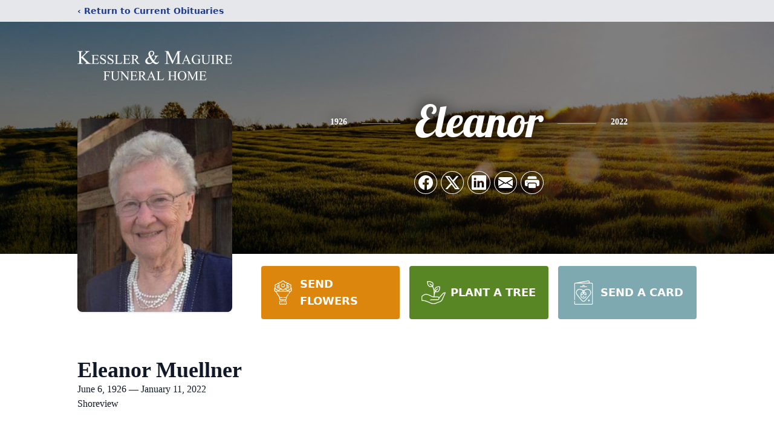

--- FILE ---
content_type: text/html; charset=utf-8
request_url: https://www.google.com/recaptcha/enterprise/anchor?ar=1&k=6LdOAeAhAAAAAA_1o_xozxICWE4cDXYTuM49t9yr&co=aHR0cHM6Ly93d3cua2Vzc2xlcm1hZ3VpcmUuY29tOjQ0Mw..&hl=en&type=image&v=PoyoqOPhxBO7pBk68S4YbpHZ&theme=light&size=invisible&badge=bottomright&anchor-ms=20000&execute-ms=30000&cb=ccadzkiilada
body_size: 48742
content:
<!DOCTYPE HTML><html dir="ltr" lang="en"><head><meta http-equiv="Content-Type" content="text/html; charset=UTF-8">
<meta http-equiv="X-UA-Compatible" content="IE=edge">
<title>reCAPTCHA</title>
<style type="text/css">
/* cyrillic-ext */
@font-face {
  font-family: 'Roboto';
  font-style: normal;
  font-weight: 400;
  font-stretch: 100%;
  src: url(//fonts.gstatic.com/s/roboto/v48/KFO7CnqEu92Fr1ME7kSn66aGLdTylUAMa3GUBHMdazTgWw.woff2) format('woff2');
  unicode-range: U+0460-052F, U+1C80-1C8A, U+20B4, U+2DE0-2DFF, U+A640-A69F, U+FE2E-FE2F;
}
/* cyrillic */
@font-face {
  font-family: 'Roboto';
  font-style: normal;
  font-weight: 400;
  font-stretch: 100%;
  src: url(//fonts.gstatic.com/s/roboto/v48/KFO7CnqEu92Fr1ME7kSn66aGLdTylUAMa3iUBHMdazTgWw.woff2) format('woff2');
  unicode-range: U+0301, U+0400-045F, U+0490-0491, U+04B0-04B1, U+2116;
}
/* greek-ext */
@font-face {
  font-family: 'Roboto';
  font-style: normal;
  font-weight: 400;
  font-stretch: 100%;
  src: url(//fonts.gstatic.com/s/roboto/v48/KFO7CnqEu92Fr1ME7kSn66aGLdTylUAMa3CUBHMdazTgWw.woff2) format('woff2');
  unicode-range: U+1F00-1FFF;
}
/* greek */
@font-face {
  font-family: 'Roboto';
  font-style: normal;
  font-weight: 400;
  font-stretch: 100%;
  src: url(//fonts.gstatic.com/s/roboto/v48/KFO7CnqEu92Fr1ME7kSn66aGLdTylUAMa3-UBHMdazTgWw.woff2) format('woff2');
  unicode-range: U+0370-0377, U+037A-037F, U+0384-038A, U+038C, U+038E-03A1, U+03A3-03FF;
}
/* math */
@font-face {
  font-family: 'Roboto';
  font-style: normal;
  font-weight: 400;
  font-stretch: 100%;
  src: url(//fonts.gstatic.com/s/roboto/v48/KFO7CnqEu92Fr1ME7kSn66aGLdTylUAMawCUBHMdazTgWw.woff2) format('woff2');
  unicode-range: U+0302-0303, U+0305, U+0307-0308, U+0310, U+0312, U+0315, U+031A, U+0326-0327, U+032C, U+032F-0330, U+0332-0333, U+0338, U+033A, U+0346, U+034D, U+0391-03A1, U+03A3-03A9, U+03B1-03C9, U+03D1, U+03D5-03D6, U+03F0-03F1, U+03F4-03F5, U+2016-2017, U+2034-2038, U+203C, U+2040, U+2043, U+2047, U+2050, U+2057, U+205F, U+2070-2071, U+2074-208E, U+2090-209C, U+20D0-20DC, U+20E1, U+20E5-20EF, U+2100-2112, U+2114-2115, U+2117-2121, U+2123-214F, U+2190, U+2192, U+2194-21AE, U+21B0-21E5, U+21F1-21F2, U+21F4-2211, U+2213-2214, U+2216-22FF, U+2308-230B, U+2310, U+2319, U+231C-2321, U+2336-237A, U+237C, U+2395, U+239B-23B7, U+23D0, U+23DC-23E1, U+2474-2475, U+25AF, U+25B3, U+25B7, U+25BD, U+25C1, U+25CA, U+25CC, U+25FB, U+266D-266F, U+27C0-27FF, U+2900-2AFF, U+2B0E-2B11, U+2B30-2B4C, U+2BFE, U+3030, U+FF5B, U+FF5D, U+1D400-1D7FF, U+1EE00-1EEFF;
}
/* symbols */
@font-face {
  font-family: 'Roboto';
  font-style: normal;
  font-weight: 400;
  font-stretch: 100%;
  src: url(//fonts.gstatic.com/s/roboto/v48/KFO7CnqEu92Fr1ME7kSn66aGLdTylUAMaxKUBHMdazTgWw.woff2) format('woff2');
  unicode-range: U+0001-000C, U+000E-001F, U+007F-009F, U+20DD-20E0, U+20E2-20E4, U+2150-218F, U+2190, U+2192, U+2194-2199, U+21AF, U+21E6-21F0, U+21F3, U+2218-2219, U+2299, U+22C4-22C6, U+2300-243F, U+2440-244A, U+2460-24FF, U+25A0-27BF, U+2800-28FF, U+2921-2922, U+2981, U+29BF, U+29EB, U+2B00-2BFF, U+4DC0-4DFF, U+FFF9-FFFB, U+10140-1018E, U+10190-1019C, U+101A0, U+101D0-101FD, U+102E0-102FB, U+10E60-10E7E, U+1D2C0-1D2D3, U+1D2E0-1D37F, U+1F000-1F0FF, U+1F100-1F1AD, U+1F1E6-1F1FF, U+1F30D-1F30F, U+1F315, U+1F31C, U+1F31E, U+1F320-1F32C, U+1F336, U+1F378, U+1F37D, U+1F382, U+1F393-1F39F, U+1F3A7-1F3A8, U+1F3AC-1F3AF, U+1F3C2, U+1F3C4-1F3C6, U+1F3CA-1F3CE, U+1F3D4-1F3E0, U+1F3ED, U+1F3F1-1F3F3, U+1F3F5-1F3F7, U+1F408, U+1F415, U+1F41F, U+1F426, U+1F43F, U+1F441-1F442, U+1F444, U+1F446-1F449, U+1F44C-1F44E, U+1F453, U+1F46A, U+1F47D, U+1F4A3, U+1F4B0, U+1F4B3, U+1F4B9, U+1F4BB, U+1F4BF, U+1F4C8-1F4CB, U+1F4D6, U+1F4DA, U+1F4DF, U+1F4E3-1F4E6, U+1F4EA-1F4ED, U+1F4F7, U+1F4F9-1F4FB, U+1F4FD-1F4FE, U+1F503, U+1F507-1F50B, U+1F50D, U+1F512-1F513, U+1F53E-1F54A, U+1F54F-1F5FA, U+1F610, U+1F650-1F67F, U+1F687, U+1F68D, U+1F691, U+1F694, U+1F698, U+1F6AD, U+1F6B2, U+1F6B9-1F6BA, U+1F6BC, U+1F6C6-1F6CF, U+1F6D3-1F6D7, U+1F6E0-1F6EA, U+1F6F0-1F6F3, U+1F6F7-1F6FC, U+1F700-1F7FF, U+1F800-1F80B, U+1F810-1F847, U+1F850-1F859, U+1F860-1F887, U+1F890-1F8AD, U+1F8B0-1F8BB, U+1F8C0-1F8C1, U+1F900-1F90B, U+1F93B, U+1F946, U+1F984, U+1F996, U+1F9E9, U+1FA00-1FA6F, U+1FA70-1FA7C, U+1FA80-1FA89, U+1FA8F-1FAC6, U+1FACE-1FADC, U+1FADF-1FAE9, U+1FAF0-1FAF8, U+1FB00-1FBFF;
}
/* vietnamese */
@font-face {
  font-family: 'Roboto';
  font-style: normal;
  font-weight: 400;
  font-stretch: 100%;
  src: url(//fonts.gstatic.com/s/roboto/v48/KFO7CnqEu92Fr1ME7kSn66aGLdTylUAMa3OUBHMdazTgWw.woff2) format('woff2');
  unicode-range: U+0102-0103, U+0110-0111, U+0128-0129, U+0168-0169, U+01A0-01A1, U+01AF-01B0, U+0300-0301, U+0303-0304, U+0308-0309, U+0323, U+0329, U+1EA0-1EF9, U+20AB;
}
/* latin-ext */
@font-face {
  font-family: 'Roboto';
  font-style: normal;
  font-weight: 400;
  font-stretch: 100%;
  src: url(//fonts.gstatic.com/s/roboto/v48/KFO7CnqEu92Fr1ME7kSn66aGLdTylUAMa3KUBHMdazTgWw.woff2) format('woff2');
  unicode-range: U+0100-02BA, U+02BD-02C5, U+02C7-02CC, U+02CE-02D7, U+02DD-02FF, U+0304, U+0308, U+0329, U+1D00-1DBF, U+1E00-1E9F, U+1EF2-1EFF, U+2020, U+20A0-20AB, U+20AD-20C0, U+2113, U+2C60-2C7F, U+A720-A7FF;
}
/* latin */
@font-face {
  font-family: 'Roboto';
  font-style: normal;
  font-weight: 400;
  font-stretch: 100%;
  src: url(//fonts.gstatic.com/s/roboto/v48/KFO7CnqEu92Fr1ME7kSn66aGLdTylUAMa3yUBHMdazQ.woff2) format('woff2');
  unicode-range: U+0000-00FF, U+0131, U+0152-0153, U+02BB-02BC, U+02C6, U+02DA, U+02DC, U+0304, U+0308, U+0329, U+2000-206F, U+20AC, U+2122, U+2191, U+2193, U+2212, U+2215, U+FEFF, U+FFFD;
}
/* cyrillic-ext */
@font-face {
  font-family: 'Roboto';
  font-style: normal;
  font-weight: 500;
  font-stretch: 100%;
  src: url(//fonts.gstatic.com/s/roboto/v48/KFO7CnqEu92Fr1ME7kSn66aGLdTylUAMa3GUBHMdazTgWw.woff2) format('woff2');
  unicode-range: U+0460-052F, U+1C80-1C8A, U+20B4, U+2DE0-2DFF, U+A640-A69F, U+FE2E-FE2F;
}
/* cyrillic */
@font-face {
  font-family: 'Roboto';
  font-style: normal;
  font-weight: 500;
  font-stretch: 100%;
  src: url(//fonts.gstatic.com/s/roboto/v48/KFO7CnqEu92Fr1ME7kSn66aGLdTylUAMa3iUBHMdazTgWw.woff2) format('woff2');
  unicode-range: U+0301, U+0400-045F, U+0490-0491, U+04B0-04B1, U+2116;
}
/* greek-ext */
@font-face {
  font-family: 'Roboto';
  font-style: normal;
  font-weight: 500;
  font-stretch: 100%;
  src: url(//fonts.gstatic.com/s/roboto/v48/KFO7CnqEu92Fr1ME7kSn66aGLdTylUAMa3CUBHMdazTgWw.woff2) format('woff2');
  unicode-range: U+1F00-1FFF;
}
/* greek */
@font-face {
  font-family: 'Roboto';
  font-style: normal;
  font-weight: 500;
  font-stretch: 100%;
  src: url(//fonts.gstatic.com/s/roboto/v48/KFO7CnqEu92Fr1ME7kSn66aGLdTylUAMa3-UBHMdazTgWw.woff2) format('woff2');
  unicode-range: U+0370-0377, U+037A-037F, U+0384-038A, U+038C, U+038E-03A1, U+03A3-03FF;
}
/* math */
@font-face {
  font-family: 'Roboto';
  font-style: normal;
  font-weight: 500;
  font-stretch: 100%;
  src: url(//fonts.gstatic.com/s/roboto/v48/KFO7CnqEu92Fr1ME7kSn66aGLdTylUAMawCUBHMdazTgWw.woff2) format('woff2');
  unicode-range: U+0302-0303, U+0305, U+0307-0308, U+0310, U+0312, U+0315, U+031A, U+0326-0327, U+032C, U+032F-0330, U+0332-0333, U+0338, U+033A, U+0346, U+034D, U+0391-03A1, U+03A3-03A9, U+03B1-03C9, U+03D1, U+03D5-03D6, U+03F0-03F1, U+03F4-03F5, U+2016-2017, U+2034-2038, U+203C, U+2040, U+2043, U+2047, U+2050, U+2057, U+205F, U+2070-2071, U+2074-208E, U+2090-209C, U+20D0-20DC, U+20E1, U+20E5-20EF, U+2100-2112, U+2114-2115, U+2117-2121, U+2123-214F, U+2190, U+2192, U+2194-21AE, U+21B0-21E5, U+21F1-21F2, U+21F4-2211, U+2213-2214, U+2216-22FF, U+2308-230B, U+2310, U+2319, U+231C-2321, U+2336-237A, U+237C, U+2395, U+239B-23B7, U+23D0, U+23DC-23E1, U+2474-2475, U+25AF, U+25B3, U+25B7, U+25BD, U+25C1, U+25CA, U+25CC, U+25FB, U+266D-266F, U+27C0-27FF, U+2900-2AFF, U+2B0E-2B11, U+2B30-2B4C, U+2BFE, U+3030, U+FF5B, U+FF5D, U+1D400-1D7FF, U+1EE00-1EEFF;
}
/* symbols */
@font-face {
  font-family: 'Roboto';
  font-style: normal;
  font-weight: 500;
  font-stretch: 100%;
  src: url(//fonts.gstatic.com/s/roboto/v48/KFO7CnqEu92Fr1ME7kSn66aGLdTylUAMaxKUBHMdazTgWw.woff2) format('woff2');
  unicode-range: U+0001-000C, U+000E-001F, U+007F-009F, U+20DD-20E0, U+20E2-20E4, U+2150-218F, U+2190, U+2192, U+2194-2199, U+21AF, U+21E6-21F0, U+21F3, U+2218-2219, U+2299, U+22C4-22C6, U+2300-243F, U+2440-244A, U+2460-24FF, U+25A0-27BF, U+2800-28FF, U+2921-2922, U+2981, U+29BF, U+29EB, U+2B00-2BFF, U+4DC0-4DFF, U+FFF9-FFFB, U+10140-1018E, U+10190-1019C, U+101A0, U+101D0-101FD, U+102E0-102FB, U+10E60-10E7E, U+1D2C0-1D2D3, U+1D2E0-1D37F, U+1F000-1F0FF, U+1F100-1F1AD, U+1F1E6-1F1FF, U+1F30D-1F30F, U+1F315, U+1F31C, U+1F31E, U+1F320-1F32C, U+1F336, U+1F378, U+1F37D, U+1F382, U+1F393-1F39F, U+1F3A7-1F3A8, U+1F3AC-1F3AF, U+1F3C2, U+1F3C4-1F3C6, U+1F3CA-1F3CE, U+1F3D4-1F3E0, U+1F3ED, U+1F3F1-1F3F3, U+1F3F5-1F3F7, U+1F408, U+1F415, U+1F41F, U+1F426, U+1F43F, U+1F441-1F442, U+1F444, U+1F446-1F449, U+1F44C-1F44E, U+1F453, U+1F46A, U+1F47D, U+1F4A3, U+1F4B0, U+1F4B3, U+1F4B9, U+1F4BB, U+1F4BF, U+1F4C8-1F4CB, U+1F4D6, U+1F4DA, U+1F4DF, U+1F4E3-1F4E6, U+1F4EA-1F4ED, U+1F4F7, U+1F4F9-1F4FB, U+1F4FD-1F4FE, U+1F503, U+1F507-1F50B, U+1F50D, U+1F512-1F513, U+1F53E-1F54A, U+1F54F-1F5FA, U+1F610, U+1F650-1F67F, U+1F687, U+1F68D, U+1F691, U+1F694, U+1F698, U+1F6AD, U+1F6B2, U+1F6B9-1F6BA, U+1F6BC, U+1F6C6-1F6CF, U+1F6D3-1F6D7, U+1F6E0-1F6EA, U+1F6F0-1F6F3, U+1F6F7-1F6FC, U+1F700-1F7FF, U+1F800-1F80B, U+1F810-1F847, U+1F850-1F859, U+1F860-1F887, U+1F890-1F8AD, U+1F8B0-1F8BB, U+1F8C0-1F8C1, U+1F900-1F90B, U+1F93B, U+1F946, U+1F984, U+1F996, U+1F9E9, U+1FA00-1FA6F, U+1FA70-1FA7C, U+1FA80-1FA89, U+1FA8F-1FAC6, U+1FACE-1FADC, U+1FADF-1FAE9, U+1FAF0-1FAF8, U+1FB00-1FBFF;
}
/* vietnamese */
@font-face {
  font-family: 'Roboto';
  font-style: normal;
  font-weight: 500;
  font-stretch: 100%;
  src: url(//fonts.gstatic.com/s/roboto/v48/KFO7CnqEu92Fr1ME7kSn66aGLdTylUAMa3OUBHMdazTgWw.woff2) format('woff2');
  unicode-range: U+0102-0103, U+0110-0111, U+0128-0129, U+0168-0169, U+01A0-01A1, U+01AF-01B0, U+0300-0301, U+0303-0304, U+0308-0309, U+0323, U+0329, U+1EA0-1EF9, U+20AB;
}
/* latin-ext */
@font-face {
  font-family: 'Roboto';
  font-style: normal;
  font-weight: 500;
  font-stretch: 100%;
  src: url(//fonts.gstatic.com/s/roboto/v48/KFO7CnqEu92Fr1ME7kSn66aGLdTylUAMa3KUBHMdazTgWw.woff2) format('woff2');
  unicode-range: U+0100-02BA, U+02BD-02C5, U+02C7-02CC, U+02CE-02D7, U+02DD-02FF, U+0304, U+0308, U+0329, U+1D00-1DBF, U+1E00-1E9F, U+1EF2-1EFF, U+2020, U+20A0-20AB, U+20AD-20C0, U+2113, U+2C60-2C7F, U+A720-A7FF;
}
/* latin */
@font-face {
  font-family: 'Roboto';
  font-style: normal;
  font-weight: 500;
  font-stretch: 100%;
  src: url(//fonts.gstatic.com/s/roboto/v48/KFO7CnqEu92Fr1ME7kSn66aGLdTylUAMa3yUBHMdazQ.woff2) format('woff2');
  unicode-range: U+0000-00FF, U+0131, U+0152-0153, U+02BB-02BC, U+02C6, U+02DA, U+02DC, U+0304, U+0308, U+0329, U+2000-206F, U+20AC, U+2122, U+2191, U+2193, U+2212, U+2215, U+FEFF, U+FFFD;
}
/* cyrillic-ext */
@font-face {
  font-family: 'Roboto';
  font-style: normal;
  font-weight: 900;
  font-stretch: 100%;
  src: url(//fonts.gstatic.com/s/roboto/v48/KFO7CnqEu92Fr1ME7kSn66aGLdTylUAMa3GUBHMdazTgWw.woff2) format('woff2');
  unicode-range: U+0460-052F, U+1C80-1C8A, U+20B4, U+2DE0-2DFF, U+A640-A69F, U+FE2E-FE2F;
}
/* cyrillic */
@font-face {
  font-family: 'Roboto';
  font-style: normal;
  font-weight: 900;
  font-stretch: 100%;
  src: url(//fonts.gstatic.com/s/roboto/v48/KFO7CnqEu92Fr1ME7kSn66aGLdTylUAMa3iUBHMdazTgWw.woff2) format('woff2');
  unicode-range: U+0301, U+0400-045F, U+0490-0491, U+04B0-04B1, U+2116;
}
/* greek-ext */
@font-face {
  font-family: 'Roboto';
  font-style: normal;
  font-weight: 900;
  font-stretch: 100%;
  src: url(//fonts.gstatic.com/s/roboto/v48/KFO7CnqEu92Fr1ME7kSn66aGLdTylUAMa3CUBHMdazTgWw.woff2) format('woff2');
  unicode-range: U+1F00-1FFF;
}
/* greek */
@font-face {
  font-family: 'Roboto';
  font-style: normal;
  font-weight: 900;
  font-stretch: 100%;
  src: url(//fonts.gstatic.com/s/roboto/v48/KFO7CnqEu92Fr1ME7kSn66aGLdTylUAMa3-UBHMdazTgWw.woff2) format('woff2');
  unicode-range: U+0370-0377, U+037A-037F, U+0384-038A, U+038C, U+038E-03A1, U+03A3-03FF;
}
/* math */
@font-face {
  font-family: 'Roboto';
  font-style: normal;
  font-weight: 900;
  font-stretch: 100%;
  src: url(//fonts.gstatic.com/s/roboto/v48/KFO7CnqEu92Fr1ME7kSn66aGLdTylUAMawCUBHMdazTgWw.woff2) format('woff2');
  unicode-range: U+0302-0303, U+0305, U+0307-0308, U+0310, U+0312, U+0315, U+031A, U+0326-0327, U+032C, U+032F-0330, U+0332-0333, U+0338, U+033A, U+0346, U+034D, U+0391-03A1, U+03A3-03A9, U+03B1-03C9, U+03D1, U+03D5-03D6, U+03F0-03F1, U+03F4-03F5, U+2016-2017, U+2034-2038, U+203C, U+2040, U+2043, U+2047, U+2050, U+2057, U+205F, U+2070-2071, U+2074-208E, U+2090-209C, U+20D0-20DC, U+20E1, U+20E5-20EF, U+2100-2112, U+2114-2115, U+2117-2121, U+2123-214F, U+2190, U+2192, U+2194-21AE, U+21B0-21E5, U+21F1-21F2, U+21F4-2211, U+2213-2214, U+2216-22FF, U+2308-230B, U+2310, U+2319, U+231C-2321, U+2336-237A, U+237C, U+2395, U+239B-23B7, U+23D0, U+23DC-23E1, U+2474-2475, U+25AF, U+25B3, U+25B7, U+25BD, U+25C1, U+25CA, U+25CC, U+25FB, U+266D-266F, U+27C0-27FF, U+2900-2AFF, U+2B0E-2B11, U+2B30-2B4C, U+2BFE, U+3030, U+FF5B, U+FF5D, U+1D400-1D7FF, U+1EE00-1EEFF;
}
/* symbols */
@font-face {
  font-family: 'Roboto';
  font-style: normal;
  font-weight: 900;
  font-stretch: 100%;
  src: url(//fonts.gstatic.com/s/roboto/v48/KFO7CnqEu92Fr1ME7kSn66aGLdTylUAMaxKUBHMdazTgWw.woff2) format('woff2');
  unicode-range: U+0001-000C, U+000E-001F, U+007F-009F, U+20DD-20E0, U+20E2-20E4, U+2150-218F, U+2190, U+2192, U+2194-2199, U+21AF, U+21E6-21F0, U+21F3, U+2218-2219, U+2299, U+22C4-22C6, U+2300-243F, U+2440-244A, U+2460-24FF, U+25A0-27BF, U+2800-28FF, U+2921-2922, U+2981, U+29BF, U+29EB, U+2B00-2BFF, U+4DC0-4DFF, U+FFF9-FFFB, U+10140-1018E, U+10190-1019C, U+101A0, U+101D0-101FD, U+102E0-102FB, U+10E60-10E7E, U+1D2C0-1D2D3, U+1D2E0-1D37F, U+1F000-1F0FF, U+1F100-1F1AD, U+1F1E6-1F1FF, U+1F30D-1F30F, U+1F315, U+1F31C, U+1F31E, U+1F320-1F32C, U+1F336, U+1F378, U+1F37D, U+1F382, U+1F393-1F39F, U+1F3A7-1F3A8, U+1F3AC-1F3AF, U+1F3C2, U+1F3C4-1F3C6, U+1F3CA-1F3CE, U+1F3D4-1F3E0, U+1F3ED, U+1F3F1-1F3F3, U+1F3F5-1F3F7, U+1F408, U+1F415, U+1F41F, U+1F426, U+1F43F, U+1F441-1F442, U+1F444, U+1F446-1F449, U+1F44C-1F44E, U+1F453, U+1F46A, U+1F47D, U+1F4A3, U+1F4B0, U+1F4B3, U+1F4B9, U+1F4BB, U+1F4BF, U+1F4C8-1F4CB, U+1F4D6, U+1F4DA, U+1F4DF, U+1F4E3-1F4E6, U+1F4EA-1F4ED, U+1F4F7, U+1F4F9-1F4FB, U+1F4FD-1F4FE, U+1F503, U+1F507-1F50B, U+1F50D, U+1F512-1F513, U+1F53E-1F54A, U+1F54F-1F5FA, U+1F610, U+1F650-1F67F, U+1F687, U+1F68D, U+1F691, U+1F694, U+1F698, U+1F6AD, U+1F6B2, U+1F6B9-1F6BA, U+1F6BC, U+1F6C6-1F6CF, U+1F6D3-1F6D7, U+1F6E0-1F6EA, U+1F6F0-1F6F3, U+1F6F7-1F6FC, U+1F700-1F7FF, U+1F800-1F80B, U+1F810-1F847, U+1F850-1F859, U+1F860-1F887, U+1F890-1F8AD, U+1F8B0-1F8BB, U+1F8C0-1F8C1, U+1F900-1F90B, U+1F93B, U+1F946, U+1F984, U+1F996, U+1F9E9, U+1FA00-1FA6F, U+1FA70-1FA7C, U+1FA80-1FA89, U+1FA8F-1FAC6, U+1FACE-1FADC, U+1FADF-1FAE9, U+1FAF0-1FAF8, U+1FB00-1FBFF;
}
/* vietnamese */
@font-face {
  font-family: 'Roboto';
  font-style: normal;
  font-weight: 900;
  font-stretch: 100%;
  src: url(//fonts.gstatic.com/s/roboto/v48/KFO7CnqEu92Fr1ME7kSn66aGLdTylUAMa3OUBHMdazTgWw.woff2) format('woff2');
  unicode-range: U+0102-0103, U+0110-0111, U+0128-0129, U+0168-0169, U+01A0-01A1, U+01AF-01B0, U+0300-0301, U+0303-0304, U+0308-0309, U+0323, U+0329, U+1EA0-1EF9, U+20AB;
}
/* latin-ext */
@font-face {
  font-family: 'Roboto';
  font-style: normal;
  font-weight: 900;
  font-stretch: 100%;
  src: url(//fonts.gstatic.com/s/roboto/v48/KFO7CnqEu92Fr1ME7kSn66aGLdTylUAMa3KUBHMdazTgWw.woff2) format('woff2');
  unicode-range: U+0100-02BA, U+02BD-02C5, U+02C7-02CC, U+02CE-02D7, U+02DD-02FF, U+0304, U+0308, U+0329, U+1D00-1DBF, U+1E00-1E9F, U+1EF2-1EFF, U+2020, U+20A0-20AB, U+20AD-20C0, U+2113, U+2C60-2C7F, U+A720-A7FF;
}
/* latin */
@font-face {
  font-family: 'Roboto';
  font-style: normal;
  font-weight: 900;
  font-stretch: 100%;
  src: url(//fonts.gstatic.com/s/roboto/v48/KFO7CnqEu92Fr1ME7kSn66aGLdTylUAMa3yUBHMdazQ.woff2) format('woff2');
  unicode-range: U+0000-00FF, U+0131, U+0152-0153, U+02BB-02BC, U+02C6, U+02DA, U+02DC, U+0304, U+0308, U+0329, U+2000-206F, U+20AC, U+2122, U+2191, U+2193, U+2212, U+2215, U+FEFF, U+FFFD;
}

</style>
<link rel="stylesheet" type="text/css" href="https://www.gstatic.com/recaptcha/releases/PoyoqOPhxBO7pBk68S4YbpHZ/styles__ltr.css">
<script nonce="4nzdiaYBTliML4mo7QzG1g" type="text/javascript">window['__recaptcha_api'] = 'https://www.google.com/recaptcha/enterprise/';</script>
<script type="text/javascript" src="https://www.gstatic.com/recaptcha/releases/PoyoqOPhxBO7pBk68S4YbpHZ/recaptcha__en.js" nonce="4nzdiaYBTliML4mo7QzG1g">
      
    </script></head>
<body><div id="rc-anchor-alert" class="rc-anchor-alert"></div>
<input type="hidden" id="recaptcha-token" value="[base64]">
<script type="text/javascript" nonce="4nzdiaYBTliML4mo7QzG1g">
      recaptcha.anchor.Main.init("[\x22ainput\x22,[\x22bgdata\x22,\x22\x22,\[base64]/[base64]/MjU1Ong/[base64]/[base64]/[base64]/[base64]/[base64]/[base64]/[base64]/[base64]/[base64]/[base64]/[base64]/[base64]/[base64]/[base64]/[base64]\\u003d\x22,\[base64]\x22,\[base64]/DlMK4LHAPw5rCjsOUw5klTg9deH/ClTJaw67CnMKPfVbClnVJLQrDtWLDusKdMTFyKVjDtEBsw7w8wrzCmsONwq/Dk2TDrcK4NMOnw7TCnTA/wr/CpXTDuVAFaEnDsSxFwrMWPMONw70gw65Gwqgtw7kow65GKcKJw7waw6XDqSUzLTjCi8KWf8OoPcOPw6gzJcO7Xj/Cv1UWwqfCjjvDjFZ9wqc7w7UVDCANEwzDph7DmsOYLcO6QxfDrsKyw5VjMihIw7PCscKfRSzDhAlgw7rDnMKywovCgsK+fcKTc2F5WQZnwoIcwrJDw6RpwobCimLDo1nDiAhtw4/DtHs4w4p7V0xTw53Cvi7DuMKXHS5dKWLDkWPCjcKAKlrCpMO/w4RGIAwfwrwvRcK2HMKKwrdIw6YlcMO0YcK/wpdAwr3CmXPCmsKuwqo6UMK/[base64]/Ct17CtMKaOXbCpErCthJIwqnDgWrCs8OjwovCnDhfRMKCfcK3w79UWsKsw7MgU8KPwo/CnjlhYCkXGEHDiwJ7woQ7XUIeViMkw50bwo/DtxFWJ8OeZCHDnz3CnFXDqcKSYcKOw45BVQUUwqQbZVMlRsODVXMlwpjDgTBtwoh9V8KHDz0wAcOFw5HDksOOwpnDusONZsOowroYTcK4w6vDpsOjwqnDn1kBfDDDsEkBwrXCjW3DpRo3wpYWMMO/wrHDtcOqw5fChcOtMWLDji4/[base64]/[base64]/[base64]/[base64]/[base64]/H8Oxw6nDiz/DrsOhwolpF8OcwoPDoAhSw5HCr8O0woFpMjlVKcOtVRbDjwl6w7x7w6XCij7DmQXCvcKtwpYqwr/CojfCgMOIw7/DhRDDu8KbMMO/w6k7AmvDsMO2FDY3wr18wpLCv8KMw6HDncOQRcK7wrlxXjjDvMOSfMKIRcOcXMObwq/CvSvCosKmw4XCiH9fHEwsw6xIZCnCgsKHHl9TN0dAw5Jhw7jCucOsDBjCu8OMPk/DiMO6w6HCp3XCpMKSasKtTcKawoJnwrEGw73Dng7CuljCi8KGw5V0dldbBcKSwrrDplTDu8K8IhjDm0McwrPCksOhwrgywpXCpsOpwqHDpS/Dul8SaknCljUtK8KJesOgw5E9e8K1ZcOPMFEjw57CjsOwTADCp8KqwpIZUW/[base64]/DvWVAw6s2w4TDhMKAwrnClhvCg37CiyjDsDTDtMOEwqfDl8OVwpRdEBc6G0RhdHbDgSjDqMOsw6HDm8KaT8Kxw5k2Mx3CtmksVQvDv1FvUMOGacK0GDzCiUnDiSHCsU/DrSTCjsOQWHhQw7/[base64]/DsBfDpMKrfQBWDSw6wrYtWgIWw4Mrwrp8IMKbOMOpwpQSLmLCiDjDs37CpMOnw7BTZjNlwo/[base64]/CqknDhWbDgDQDw5RfwqrCpEEzwrvDhMKMw6HDi05MER99G8OpZcOrS8KIZ8KWVwZjwqhtw4wbwrF6IX/Dow0CYsKvdsKVw492woHDjsKCXkrCt3cqw7wzwrjCkAhJwqU5w6gTEH/Dg3ghKEBJw43DlcOdN8K2MVfCqsKHwph7wpnDlcOHLcO6woN4w6EPI0c6wrN7FnnCiDPCuQXDiUTDpCfDhkVnw7jChhrDuMOHw7LCmSbCo8OZQQVww6Bcw68iwo/Cm8OYCiRXwrtqw59iesOPfsO3RsK0AnZJeMKPHw3DtsOsW8K7Uh9pwpDDn8O6wp/DvMK+B2YMw4caLRjDrGbDisOUC8KUw7TDmyrDv8OCw6p+w5oMwppKw75qw4PCiyxfw7oUZRxnwoPDtcKGw5XCpsKHwrjDscKbw4I7WWUEbcKWw7JTQBNtAhZwG3bDmMKkwqc1KsKTwpwRYcKHBEzCmyPDpcKjwoLDuVonw5zCvQx+OsK8w7/[base64]/Ct1LDucOLKwLDiSDCnMOoFH5/w7Z7w5HDu8OKw5tZAxnCtsOKAmtbTFwhBcOuwq9KwopsLT10w68BwprCosO3w7PDsMOwwol9U8K9w4Jyw5XDhsO7w7FLccO1WjTDs8OJwpV0LcKfw7DCj8OiWMKxw5tcw6d+w51pwrzDocKPw7ckw5LCkWDDkEg+w6HDpVvCkgVhVTfCvlTDo8Ovw77CpFvCgsKVw4/ChUPDvMOJecKIw7PCtMOsIjVbwpTDpMOpc0TChldxw7LDnTIaw7MGDSjCqQF0w5ZNNEPDlUrDoFfCsgcxN1wSOMK2w7h0OcKjSQLDpsONwpPDgcOfR8OyfMObw6fDgiHCncOvamRfw7rDgCXDhMKzOsORPMOuw43DtsKbP8OKw6fDmcOBMcOIw7nCncK7wqbCmMO/cQJfw6jDhCjCv8Kcw6FbL8KOw4lKYsOeEcOFWgLCkcO3BMOqSsOhwqNOTcKVw4XDkUFQwqk/UB8+OsOwfhDCjH4IXcOhZMOow6TDgRLChlzDkVoEw4DCvGNvwrzDrxApHTfDtcO4w58Iw7VSKD/Ci0xHwqjCsXw5BWPDhcKZw7/DmD9JWsKHw5kBwoHCmsKYw5DDvcOSJ8KLwqcWOcO/VMKGdsOLJnUuw7DDhcKkM8K5ZhlYF8ORFC7DkMOJw7gJYxTDp3zCujDCnsOBw5nDpAfCpXDCvsOLwqYAwqxfwqJgw6jCu8KiwqHCkxdzw4twQVjDrMKtwqVLVXkHfFY9SWDDocKzXTVDWC9mWcO0E8O8DcKFdzLCisONGw/CjMKpH8KAw5zDkBlzSx9FwrtjacOywrbDjBVZF8OgWArDm8OswoV1w683BMOGFTTDlyvClCwCw7Mgw7LDi8Kvw5HClVA0DHZ2VsOgCsOBHsK2w5TDiyhewrrCu8OwdSwMesOhcMOVwpbDpsOYaBnDrMKAw5wVw7YVaAHDh8KlZSTCgGJJw4HChsOwbMKnwpXChHwfw5/[base64]/Dn8KoJRIAwqnCqWnCsG4tw6s6BcKPw5siwr9MfsKhwpbDnCLDkhsFwqXDtMKLAA7Cl8O3w5cMOMKxPBPCklfDj8OYw7jChS7CiMKuAznDjTXCnTZRXsKGw78lw44iw6wbwr55wpAOfHtMIgJWMcKGw5/DksKVV0rCoWzCqcOQw5o2wpXCjMKpJzXDpHsVX8OJJMOgKBbDqwomP8OucU7CsknDoUkGwp19ZXjDqGlEw7guAAXDlXXDjcK+YxDDmHDCpHHDm8OpM00oMkE4wqZgwo8uw7VTUwtBw43CqsKuw5vDumQMwoISwrjDssOdw4Iiw7/[base64]/CssKoPQ09NcOOFsKNw4PCo1bDh8OlKMKXw5JXw5XCicKXw6bDvlLDlF/[base64]/DsQUXwoFqw4Z4B1Nbw6nDmsOiwo8OLHk8GD/CssOnLcKxXsKkw4tSNTpewqkew7fCiUYsw6/CssKOKsOJFMKHAcKbBnDCq2goc1XDrMOuwp1CHsKlw4DDisK8dG/[base64]/CpsKbEsObw7Jkwo3DssKALMOqw7rDjsKWTsKRK1zCnB3ChhJ6c8Kfw7vCp8OUw4hVwpgwCcKNw7BNJzXCniZkNMO3I8OHWQ88wr5wC8K3YcOgwqjCvcKTw4MpbhbCmsOKwo/CgD3DizXDucOKF8OmwqPDhDvDlGPDt3HDhnEhwrMcRMOiw4/Cq8O5w51nwrrDsMO+SgNzw6dQK8OgfkVWwoY8w6/Dp1pQQlPCoh/Cv8K8w6ZtVMO0wpQWw70Bw4fDhsOdAXFGwr3Cv20Ke8KPOMK4KMOswr3ChQQmaMKrwqvCl8O+A21Fw5zDqMO1wpltRcOww6LCtRAxaUPDhRjCscOGw5Jtw63DksKCwq/Dgj3DsAHCnSnDjMOLwotow6pEdsK+woBqQCsYSsKeCzR1fMKvwqRww5vCmlHDj2vDml7DncKLwrTDuTnDjMKmwr/[base64]/DhQ/CqcKaw4orHSfDtEAzNXnCtRgcw7/CnC1aw7PCk8KNaTbCmMOyw5nDpiQ9Kz47w6F1Kn/[base64]/Dm1HDmH1twpjDlcOqwqHDjSnDrcK8H1MmGsKyw4DDrARUwr3DlMOLwpXCosKUMmjChGVFMi5AXyTDu1/DiEfDlUI4woUdw4TCu8OmTEt9wpTDjcOdw7RlRnnDqcOkSMOCZcKqBMKywp9iKx07w5NowrPDh0PCosKnXcKiw53DmcKkw7rDuBdDSkFMw4pbOMKMw6UpBgLDtQPCjMOGw7vDusK1w7vCgMK+K1HDssK9w63CnhjDosKfIH7DoMOuwo3Dhg/CpQgyw4oEwpfDgMKVWXp1c2HDlMONw6bCkcKuF8KnZMOfOsKnc8ObFsOFcgHClhcIFcO2w5vDicKowpzDhnkPHcOOwr/[base64]/DosKYa1fDiHHDhg7DhMKbQcOUVhwbJmEPw5TCgRUYwr3DqcO8csKyw6bDlEY/w71bL8Okw7QqAW9XCSnDvSbCq2hFecOJw5RRdsOywrwOWQPCkG9Ww5XDpcKPeMKYVMKTM8KzwpnCm8KTw6ZPwoUTWsOwbn/[base64]/[base64]/DiMKIOsOowqEuCH3DuMKVI8KDw4XCt8ODXMKEHhEnZ8O/ADkkworCp8K+M8Oow6sfP8K/MHYnRnx1wrtcQcKhw7jCtkLCnijConw5wrjDv8OPw4LCvMOoYMKqXiEOwpEWw65KVMKlw5trJgJ2w5kHfF0zKsOKw53CncOEW8OywqfDhyTDnx7Cvg7CrhEeUcKiw7U4wp1Vw5Qfwqlmwo3DpCXDkHYgOyVtYTHDvMOvUMOIIH/Cm8Kvw6hACCsZNMOawrscP3oewpoAAMO0wps3GlDCsG3Cv8OCwpkIY8OYAsOhwqXDt8Kgw7gGSsKJUcOhScKgw5UiRMO8Qg97LsKWMkrDh8ODw6tdIMOcPyfDv8KUwobDo8ORwqhme2x/CRg3wprCs2IZw78fYE/DsyTDgsOVC8OQw43DlFpFYk/DnnPDkBrDisOJEcOsw73DpT7CsSjDvsOPMH87b8OTB8K3dyU2CwNZwqfCoGlrworCt8KPwq80w73CoMKtw54QEnMyBMOJw6/[base64]/[base64]/CrMKmKsK/DMKyaMOZb8OSQMK7RzErGcOcwqxcw5nDnsKQwqRXfRvCisO4wpjCrBNXSyAUwqfDhX8Uw7/Dr0nDo8KvwqdBJgbCu8KdNADDucKHUWTCpTLCsU1GSMKtw7fDmMKlw5VTKcK9AcKzwpM3w5zCrGAfScOiUMO/ajgyw7XDhV9mwq4JI8KwUsOuGWXDqGIvE8KawoHChGnCo8OPa8KPR0kcK0cewrd2EQLDl0U0w6HDiXnChnpXFHDDnSTDncKDw6gWw5XCrsKaKsOITyJgAsOIwoASHX/DucKLJcKkwrPCkixLEcOEwq80ScKZwqYoXmUuwpUuwqXCs3hZY8K3w7TDtMO3dcKmwrExw5tIwotawqNeMQ5VwpHChMOVCHTCpThZT8ORKcKsOMK6wrAnMjDDu8OXw7rCjMKow4rCgRjCiyvDgV/DgG7CuhDCm8KOwoPDq37DhWp1NsOIwq7CgUXChX/Dl34gw5ZMwrfDh8KUw6/Dp2UcdcOhwq3DmcO8Q8OGwozDkcKnw5HDnQxLw45Xwogxw7d6woPCjjByw7h0ARrDtMOsDy/DqVrDoMOtMMOnw6d4woUzF8Okwp/DmsOhFXrCsD8QEn/DnwN5wr8/wp7DmkMJO1PCq2wCBsKQbWNgw5lWNRF+wqPDlMKnBVRCwrxfwp0Iw4oOIcKtf8OEw57DhsKhwo7CtMOhw5Flwo/CiC9lwovDlAfCksKnJC3CikTDrsOtBMOqYQ0ow4tOw6BOJmHCoyJowqAwwrxrIl9SdMOLL8OjZsK5E8OWw4xlwo/Ck8OOXHTCkX5ywq41VMKSwpXDgAN9EX7DlCHDqnp+w6rCpx4Xf8O0FWXDnzDDtGdPOjzCusOAw65lUcKTCcKkwo5fwpFKwogiKjlqw6HDpsKmwqrCs0p7wofDu2UOMAFWIsObwq/CrEnDshc6woPCtwMBZQcGLcOWSnnCoMKcw4LDlsKFYwLDjiZIS8KOwoEjBETCk8KOw511AAttUsOtw4fCgwrCr8Kpw6QTRSrCsHx+w5VFwrRsDMOGKjHDigHDvsO/w6dkwpx9P0jDlMKXZnTDmsOXw7rCj8O/[base64]/Cqkw6H8OEwrk2NmoaHMKAwpTCsxgiwpPDtMKNw5fDjsOrOgNUScOCwrrCoMO1WiPCq8OKwrbCgzTDocOCwq/CmMK+wrFIbGnCl8KwZMOVWBTCnsKBwr/CqD8/wpnDjEoSwo7CsTIrwoXCpcKbwpV2w6ICw7/[base64]/DtcO/G1PDsWwowojDrMOGYzB8fcOeHU7DscKZwpVAw4DDusOmwr0UwpLDgXdDw49uwow/wrI3SR3ClkHCk2zCj07Cu8KDdgjCnHlVMMOfWmfChsO3w4oTIildf3t/BMOXw7LCkcKjNmrDjxwRCFUmZC3CqxkNACMBWhcgQsKMLGHCpsO1FsKLwp7Dv8KELU4OShTCjsOrP8KGw6nDtV/DllPDu8KVwqjCvjpKLMOHwqbCqg/[base64]/CjCorw4XDk3cIwqDDixVEwpTCjFtJw63Ch2Evw7cTw78uw70Rw7VVw5Y4B8KWwpnDjXLCpcOdE8KLS8KYwo/CkzlAVCIXb8OAwpfCiMKNX8KAw71Pw4MsdC5swrzCsWYow5HDig5vw7XCu2UIw70Ow6XClQ0/wplaw5nCl8KCLVfDqCh5X8OVdcKjwrvDqMOEUi8hGMKiwr3CiHjClsKSw63DqcO2YsKXFSk4dgQBwoTChnpmw43Dv8KNwoF4wocpwr3CsA3CncOQRMKFw7VqMRkmC8K2wocZw4jCtsOTwpd1EMKVE8O5YkbDosKUw77Dtj/CosK1UMOJZsOSLWdQXDIgwpBMw7VOw6vDnTzCtQVsKMKobyrDh2IPR8OCw7nChUhAwoLCpSA+ambCnU/[base64]/e8O/w7LDqlRrwoJww54Hw6QPwpLChMKIMhPDt8Kewqg4wofDiWskw6FdMEkJUW7CjHXCsHgFw6BtesOPAk8Aw7/[base64]/XH1ww7YURntGasOEecO1w5LCrMKRw5QtbsKTacKQTiVNCMKjw5XDkX3DtEfCrFXDv2hWNMKhVMOww5x3w70nwpNrHgHCu8O6ci/DocK6csOkw6FCw6JvLcOVw5HDq8Otwo3DiBTDjMKMw43CmsKtc2LClEsRbMORwrXDi8K/w49lM1sbJTjCnx9MwrXCjmoBw5vClcO/w5zCscKbwp7Dn2HCrcOwwrrDujLClwXCscOQFgQIw7xGQ03Du8OFw5jDqQTDgh/[base64]/UCZowqvCq3xeRFNBMcKQw6fDvi53wrVTw6A/RVnDiFfCg8OHMMKiwpHDuMOYwp/DucO8NxHCr8KwTSvDn8O8wqpMw5fDm8K8woQiR8OtwppuwrApwoDCjnAbw6xkbsOrwplbAsOgwqPCt8O+woFqwr/DvMOuA8KRwp5bw77CoikceMOCw4U2w7rCi2DCjGHCtiQTwrFXaH3Ck3jDhSAewprDrsOjaghSwqpBNGnCicOqw6LCsxjDvB/DgBTCtcONwosUw71Ww5vCj2rCu8KmZcKYw5M6e24Kw487wqUUd3hNf8Kow4JSw6bDhnU8wrjCj37CgkjDvX84wrvCuMKLwqrCszctw5d7w6I1ScObwrvDicKBwqrCr8K/L2EewpPDocKGY2/[base64]/wo3ClsO6bsKQwq0oBlYkesKkKcOVwq8NwppLJMK9wrUEa3cCw5FvfcKbwrkrw4DDlkF4QhrDu8Ovwo3CgMO9Gm/[base64]/CncKxZWQ9wofCs8KMDlLDqsKiwp8dVGHDsCXDo8KkwrzCk0wDwovCkkHCosO/w4MiwqY1w4nDlysgEMKfw5zDskh+HcO/OsOyezrDhsO0QDnCgsKYw4sbwoQJMTXCssOlwrEPf8Ogw7EfdsKQbsO+OcK1OHdNwowAwptJwobDkmHCrEzCt8OvwpXDssK5KMKHwrfCmBDDl8OdRMO0XFMXCg4ZJsK9wq/CmUYpw4/Cg0vCjBjCgBlbwrfDrMK6w4tIPHkBw7HCiFPDuMOXPVwcw4BoQ8Kzw58YwqJlw5jDvkPDoFVawp8TwrcVwo/Do8KQwq3Dl8Ksw4ELFcKow4DCtS7DnsOPfVHCnVrCs8KnOSDCkMOjQl7CgcO9wr8cJgYgwo3Dhm4VU8ONccO6wqXCvyHCucKnV8K9wpnDsFRbQyzDhCfCucKkw6pXwr7Dl8K3wrrDtTfChcKaw7TDpkl0w7zCn1bDvsK3LFROPRLDucOqVB/DqcK1wpkmw6zCqmQRwolXw6TCkVLCtMOww5TDscOTMMOGWMOdLsOhUsKdw69/FcOpwoDDlzJ8f8OsbMKFQMOwasOoPVnCl8KewpkOXQTCrXzDm8Opw6PCtz8BwolVwp/DmDLDnGBGwpbDisK8w5bDkGlWw7QYFMKUdcOjwqheTsKwHl5Rw6/CmlvDn8KDwog/c8KLBSUcwq4IwrlJLzvDpgsww44jw5ZnwonCoUvCilpqw7XDjC0KCUzCiVlSwozCp07DgkPDrcKtAkYhw4zCjyrDkw3Dh8KIw5XClMK+w5Zywp5SNxfDgUF9w5rCjMKtLsKOwo/ClMKBwrxTMsKdBMK3wrNhw4UrdiQpTCfDi8OFw5bDnxzCj2PCqEHDnmoRQV8UYRLCisK9L2QBw6jCvMKIwrR/O8OFwod7bQLCgGktw7/CnsOiw6LDgGwBRTPCl3VxwpEWaMOZwpfDkHbDiMKNw68twoI+w5lzw5wgwr3DkcO9w5vChMKfJsKowpkSw4/DpwFdaMOfJcOSw7fDjMKPwq/DpMKnXsKDw67CgSFjwr1BwqkOYU7DlQHDqjlxJTgiw78CMcOhasOxw7xQKsOSAcORWRoLw7rChMKtw6LDpBTDiBDDki1/w61bwrhKw6TCrQFlwpHCujc3Q8K9wpJkw4XCp8Kjwp8pwqoPfsKJYGTCmUxTG8KVHDoLwpjDsMOlQcKPKFIPwqpDSMKwd8KTw6ZswqbCsMOLUyktw6I5wrvDvgHCmMOnK8OCGj3DncO8wodSw4Akw4TDvl/DqhBew5kfDwDDnyYPGsOdwr/DvlcGw7DCncOFBGx2w7LCrcOSw67DlsOhXD54wpEHwobCiCAVURbDgTPCnsOTwozCugQIAcK5HcKUwqPDhnTCs1TCnsKCO0onw4N9UU/DmsOISMONw5/[base64]/EMKnw4xLw55Cw73DisKew5VRwrDCmMODw6/Dk1Z4VQPCjMKVwrfCtG9jw5Z8wqbClkF8w6/ChE3DnMKVw4VRw7fDnMOAwpMNXsOELcOdwqzDkMK0wo1JX3kuw4ZiwrjCsyzCr2ZWHToVLXzCmcKhbsKWwo1XDsOPcMK6QzVLYcKkdBscwoRxw5UFQ8K1fsOWwp3CiFbClgwCHcKYwrPDux4CWcK9AsOwKE80w6nDgMOtFULCpsKxw645eSvDq8Ovw6J1YsO/ZyHDqwNuwqpYw4DDlcOiYMKswrfCoMKNw6LCtFR4wpPCm8OpLh7Dv8Ohw6FtAcKtHhQ0AsKaA8OVw7jDuTc3Z8OUM8OUw5vCt0bCosOOf8KQKj3CjsO5EMKDw6oMfzkba8KFD8OZw73DpMKnwphFTcKGWMOpw6dNw5zDp8KdO0zDlE9mwohzVnl/w7nDnX7CrsOOQkdpwpcbF1bDi8OAwqTCrsOdwpHCtMKMwoXDsi4NwpzCjSnCvMKswropQBfCgMOhwpbCpMK5wp5mwovDpzx3UEDDqBnCoBQORH7CpgoJwozCuSI7B8ODL3hRXsKvwpfDisO6w4HDjFoSWsK9EsKtC8Oaw5g3HsKeAsKywoTDvmzCksO/wqR1wpjCrT89CFfCisOQwoxMGGd/w5Vxw6w9Q8KXw5nCmUU0w6YEEgHDqMOkw5xew5vDgMK3ZsK7AQ58LTlcXsOTw4XCo8KxRgBOw4ozw7TDpMOOw78jw7DDtgkGw63DrTrCnlPDqcO/wrwKwofCv8O5wp0+w5XDucOBw77DtsO0bcOJdEbCtxdxwofCosKewpY9w6TDhsOhw6csHSHDp8O5w5IIwopxwovCqRZpw4wywqvDumBbwplcFn/[base64]/Dq0nDh8OMw6fDt2DDlFTCkcKHDcKFw6ZiQEp6w5c3NxxHw5LCucKYwofDlcKawofCnsOZwp98PcOxw53CrsKmw6lgcwXDoFQOGEMbw4kcw7pnwp7Drk7CpFlGNQbDncKaSV/CrnTDrcK7EBzCk8Kfw6vCosO6BUdqKUFyJcKNw7AnLCbCq1h7w4jDnU1+w7MKwqnDhsO2C8O+w4HDg8KBWnbCmMONV8KIwqY/wrPChsKSCVbCmFBYwoLCllI9UcO9eEhjw47CjMOTw5PDiMO2WHTCox88LMK6F8OrW8KFw7xcJG7DpsOCwqTCvMODwrXDjcOSw60nAsO/wr3DpcO8awDCnsKKZMOKwrJ6wprDo8KLwqRkbsO2Q8K/wo8jwrXCocKEY3nDusK7wqbDr28nwqsSRMKowpxNRjHDosKYBAJlw5DCgERCw6rDuRLCtSHDjzrCniBzwrvDtcKjw4zClsOMwqVzW8KxWsOvacKxNE/CiMKbKyEjwqTDtXtvwoZEJCogDxZUw6fCicOFw6fDocK1wq0Jw4QbeyQ6woVkbU3ClMObwo/DusKQw6bCrhTDsUYzw4TCksOQC8OqYxLDo3rCmVDCg8KXfBwTZFbCnB/[base64]/CosKiHcKESS8hcm3DvsK5w51aL8ONw4TCg37ChcOmw4TCjcKow7zDjMOgw6/Cr8Klwp9Kw4Ftwq7CmcKGeH/[base64]/CvMKdfcOHwqVbw5LDrcO/w5jDmBpcLcK2c8O+Iz3DnVvCr8OGwpDDiMKTwovDu8OVLnFEwq9ZSi1vSsK4TCfCmcKlSsKhUcOBw5DCiGLDmyRpwpg+w6oSwrrCs00TFsO2woTDk1Ngw5h8HcKowpDCisOkwqx9EcK8fipzwqDDq8K/[base64]/ecOswprCtsKSw5rDn0AVw58Yw6QyYX5yUj9FwqfDoXzChHDCqhzDpQnDg0zDngzCosO+w7IAKUjCsUg8HsKlwqk3wpDCqsKTwqQEwrg3N8OHYsORwpxcWcKtwpzClsOuw6VEw59zw643wrRKFMOdwrdmNmTCh3czw7bDqiLDlMOtwoBpEF/DvmVwwqF0w6AZGsOSM8OkwpV8woVJw59ew518e0vCtyDCvznCv0NSw7bCqsK8bcOjwo7DuMK/[base64]/wpBPwofDk8OTwoQ8w7zDjD0Qw7vDosO7woTDucKBwqXCo8KCLsKEB8K3VkQ9UsOcEMKjD8Kmw71+woVVdwwyWsKbw49uU8Ovw6vDksOLw7ctFzbDvcOpNcO3wr7Dkm/[base64]/Ds3XDq0rCj8K0w4kaCAHDunPDq8O+RcO4eMK2bcKCO3PDomRowrRnTcO6RRJbdCZ9wqrCpcOFIGfDvMK9w73DgsONBgQzB2nCv8OCY8KCQH40LHlswqHDmRREw6LDh8OwJQhrw5fCucKXw791w5U/[base64]/[base64]/W8KnwobCt8OiwpJ/[base64]/Dl8Kkwpx3w5zDjsOgwroXw6lrwp89w4Uuw7nDuMKadBfDozPDgS/Cj8OQJcOuQsKHEcOFUMOdRMKqNRtxbCzCmcK/P8KOwqNLHkE3H8ONwoNFP8OBPMOfN8OkwrjCl8OHwokoPMOCEiTCsh7Dp0TCokbCgEJBw4smVHE4fsKPwojDkEHDtgIIw4fCqmjDpcKoKsOEwqV/[base64]/JjHClMOYwrPDpcOewr3DncO4wpMNw7jCqlnDnAvCm3LDi8OkDiTDhMKNFMOQfcKjJX1EwoHCi0fDmVAtw47CkMOrw4RgAsKnPQxJA8KUw7UAwrzChMO5LcKMOzonwr3Dq0/[base64]/DmcO2w6dvwoBbw5QiTcKrScOCwr96UwECP3LDkFIzWMO4wrRcwq/CicOve8KpwqXCpMKXw5HCmcO1OMKPwqVQT8KawrXCqsOzwrjDjcOpw6gIMMKDcMOqw7zDtMKMw4ltwrnDssOVGTkMHDBYw4VsQVpOw4UdwqxXQ23CpcOwwqFowqQCX2HCrMO2dSLCux8awpbCjMKBSQ/DvHkIwo3DkMO6w5rDisKDw4w/wqRpRVFLccKlwqjDuAzDjDBWQnDDvcOmfcKBwrvDr8KPwrfCrsKhw4DDihUGwrEFGMKNd8KHw5/CpDoIwroGTMKrIsOHw5HDhcO2wqZdPcKrwoE+C8KbWjFyw5/Cq8Otwq/DlVA6SmZ5TcK3wpnDhzhGwqMoXcO0w7gwQ8KywqnDmmhQwqc4wpB9woo4wqvDt1rCpMOmXVjDoWnCr8OsEG/[base64]/RsKVw6VTwo/DqVbCosKXE2w6w68WwrdPXMKGTyISQMOlTsO5w7bClQFKwrhbwqbDmVkTwpkrwrzDscOuW8KHw4vCtxt+w7cQaSMnw6jDhcKqw6DDj8OAZFfDoDrClMKPezAGGVfDssK2IcOzQBVFGgoNF3/DocONM1U0JlFdwrfDoCPDgsKKw6Jyw7zCmWAXwrIMwqBjX2zDgcK8CcOSwoPCmcKBUcOCU8OuLRlJYg95Am9ywpbDozXDjFA+ZRbCvsO4F3nDn8K/e2fCqgk9VsKnSBTDr8KowqTDqkQaecKNRsK3woIbworCvcOMfR9gwrjCusKywqwsaBXCrsKuw54Tw67CgMOPe8OrUidNwpvCuMOcw7ZTwpvCnkzDlBEJfcKvwpsjTDkVQ8KUcMOJw5TCicK5wrjCucKqw6J1w4bCmMK8J8KeU8KaRkHCs8OzwrMfwogpw4hAWB/CumrCrGBTYsOZG0rCm8K6NcKCUH7Ck8ODAMOCV1HDp8OEUVHDqB3DksOTC8OjPhbCh8KQP1NNeGt7AcORHRtJw6JCc8O/[base64]/DvS7DpcOYw5fDjlDCrcKzwpQ8CUXCo8KnEsKSc3Now6F9wpbCnMKPwo/CscKDw4xdTcOdwqNhasO+JF9nc1fCqHXCgR/[base64]/Dp8OYw6nCvMKOWcOjFnTCtU9Lw4Eow7jCjcKXwojClMKzWcKmw4Ipwr5jwqbCs8ODQ2pEXFN1wr5owootw7DCu8Kkw7HClgXDrEjDgcKPFS/CisKLYcKPfsODHcKoag3DhcOswrQkwpTCjWd1MQnCm8KVw4IMb8KHKmXCjRzCrVkLwoA+bhBVw7Aae8OTPFXCuA/CgcOEw5xowr0aw5HCvifDvcK/[base64]/Dvk/[base64]/CvnTDr8KtUzLCgsOOQXrDtsOnR20qw4F7w7grwpjClkXDvMOlw5E3c8OGFsORKcK0QsO3WsO3ZsK8KcK9wqoQwrwOwpkdw51RW8KWIXHCsMKcbB44TS81DMOUQMO2JMKww5VoZmLCtlzCl0bDlcOAw4p9WyjDmsO4wqDCsMOXw4jClsOTw5ciVcKdO00Qw4jCu8KxTw/CqQc3YMKpIDTDhcKRwo9FGMKKwrk3w7DDhsKqDB5uwpvCpsKrZRk/wpDDp1nDjGTDh8KAE8OpbHQgw6HDon3DizTDtyFQw5xTLMODw6/Dmgxww7VnwoIyRsO7woEcLiXDv2DDnsK5wpYEN8KTw5Rbw7Bowr1Bw7hlwroqw6/CkcKXLXvCtGV1w5QTwrnDh3HCjE1gw58Ywrt8wq8uwpnDuTQscMKQdcO1w7zDo8OIwrp/wqvDlcOvwpHDslM5wrgiw43DhgzCn03DtXbCqFbCjcONw6vDscOQQWBpw68mw6XDrWPClsKqwpDDugNHK0DCuMOgVXMYIcOcZAUbwp3DpSfCssKEGm/CksOUCMOWw7rCuMOKw6XDtsK8wpjCpEsbwqUPZcKGw44cw7NZwpHCoQvDrMOTbGTCgsKQbGzDo8OUaThQN8OORcKPwp/CpMKvw5vDhV0eDU/DqMKswpFPwrnDvVrCgMKew6zCpMOzwowQw5rDkMKSWw3Dmh14IzfDuTFlw5ACCH3DoSbCuMKVZD/DvMOZwoscHyNZAsKIIMKXw5fDj8K5wobCkHApGWTCn8O4NcKhwot0ZXzCiMKJwrXDogQQWhDCv8KdWMKDwrPCvi5Bw6tdwo7CpsOfTcO8w5jCpXPClz4Jw7/DiAsRwqrDmMKxwr3ClsK0XsO+wqrChEvDsnvCgG98wp3DkHDDr8KtEmJdZcO+w5vDgB5IEyTDscKkOsKLwqfDvQrDsMOwE8OAHUxbTsO/ecO2eHhtUMO6FMK8wqfCl8Kqwq/DqyVGw4RlwrzCkcOPA8OMXsOAF8KdAcOKZ8Oow4DDoXzDlDDCtEt4AMKcw5/Dh8KmwqLDjsKWR8OuwrzDkVw9ERTCln3DhR1BAMKMw5vDsSDCsyUQLMOnw7hDwpNYdB/Cgm0ndcK6wovCvMOaw6EaKMKHXMKgwq9Jwocxw7LDvMKEw5deSm7CvcO7wp0wwoZBPsOxWsOiw4nDgCt4XsOuN8K8w5DDo8OeSn5Lw43DgjHDigzCkBFKOlAEPibDhsKkIzFQwpDCgHnDmFXDrcK0w5nDssKEU2zCoQ/CtGAzbnPDvwDCmDPCisOTOjXDkMK7w6LDm157w4Bcw6/CihfClcKRLMOYw73DlMOfwo7CjyFww6LDnCNxw7fCqcOHwozCiUNiwp3Cvn/[base64]/Dh8OGJsO3w7oYdMOow7vDkcOMHHfDjUPCrMKnbsOOw4/[base64]/CpcOVNC4ww617WcOvwrzDmSDCj0rCh8OdLm7Dr8Obw6HDpsKhYGTCp8Omw6cqXhjCicKkwpx9wprCrnMgVj3DjnHCjsORU1nCgsKudQJxJMKoBcK/CcO5w5EYwqPCkRhNBsK6QMOBAcK4QsOsVz/[base64]/CsQjDscOvcnDDpWUIw7rDnsONwqh3DRnDr8KFw6RBwqFyXDLCvGxow6LCjHIdwrUpw4bCpTLDicKWYFsFwpU0w6Aac8OJw55xw5HDuMKKID4+e1QbGw0EKW/DrMO3JiJYw5XDg8KIw5DDt8Odwox9w4fCgMO3w5/DgcOPCnxVw49vCsOhw5/DlALDiMO9w7Uywqx9HMORIcOBcXfDmcKsw4DDtRAYMnksw7xrSsK/w4PDu8OaXF8kw4NKEcKBUWPCpcOHwoF/[base64]/[base64]/ClsKrwpozQ8ONWcKAw7kAw4Rnw4PDt8OLwqN6PF13WsKeVCUJw5l2wp80eyZVNU7CumrCvsKwwrx5ZQwRwoTCscKfw68Aw4HCtMOYwqYLQsOVZ3rDlwkAYH/Dh2nDmcOiwqMNwohRJzQ2wpLCngE4B1pffsOtw6PDklTDqMOtHcKFKTNsdVzCvV/CisOkw7PDmhHDj8KUScKow4MkwrjDh8KNw7EDDsKiH8OKw5LCnhMyAwPDigHCilHDl8OMc8OfPHQ+w5JNfUnDsMK/bMKHwrYVw7oUw7Mdw6HDsMOSwojCpzg8N3bCksOxw6/DtsOxwr/DgQZZwr1Lw7TDoH7CgMO/f8KewpzDj8Kgb8OvUXI8B8OrworDmw3DjsOaHMKCw4wkwpYUwqfDoMOkw6PDg3PCk8KyMsKFwrbDvcKPXcOFw6Ymw4I7w6x2DsKOwqtCwokVcn7CvEbDtsO+UsOMw5nDrUbCvwZCL0XDoMOnwqnDssOQw6/[base64]/CmsO7woxSw5Y2IcOBw7ZfwqNbwqzDmsK1wrQWEyV7w47DjcK9XMKofALClAhLwrrCpsKxw64eUV50w5jCu8OdchABwp7DpMK4fcO9w6TDlyBLekHCn8Ocf8Kqw63DnybCjMOewo3Cl8OKXlt+a8KUwo4pwoXCu8KjwqDCpWnCjsKqwrY6a8OewqNhEcKZwp1/[base64]/DqcOGwpM5wrnCnHLCqMKCFMKYIz0CA8OBa8KwPSPDlH/Dkk4OR8KBw6bDsMKgwpDDjRPDnMO7w5TCtGjCsV9VwqUUwqEkwqtUwq3Dq8KIwpbCiMOrwosUHQ4IOyPDocKowoJWZ8OPUzgQw6IiwqTDusO2wq9Gw4wAwrbCksOmw6HCgcORw5AcKkrDvXXCtgU+wowEw6N7w5fDhkYHwoUBS8O/QMOewrnCujxSQcO5McOqwoJow6Rbwqcgw7bDuAAiwq03IWQfKcOwfcO5wo3DryImZsOdH3EIeVcIQUJmw6zChcOsw7FYw7AWQglJGsKOw700wqwywqjCpFpfw67Cp3JGwoHCmjFsNA42biV0expxw7ErUcKIQsKhVA/DoVHChsK8w7AWRwLDmkpjwozCpcKJwoDCqcOIwoXDrsKJw7sYw4PCtDbCgMKze8OFwoR1w6dfw6EMLcOZUmrDjRNuw5vCksOnUX3CvhhFw6A5GMO8w4jDuWvCtsKkQCvDo8Kmc1zDg8OyIA3Dmg7DiVp7T8OXw517w4rDsy/CqsKzwrnDusKCY8OEwrVvw5zDqcOKwpZew4XChsK0Y8OCw6RNe8OMIl1yw63Cp8O+wrohEibDvUzCk3ETYnwbw5bClMOjwpvCksKXW8KVw7jDi08jacKHwrl+w5/CucK1KDHCv8KIw7LDmw4Fw7TDm0R8wpgiIMKnw6crC8OCTMKSM8OSOsORwp/[base64]/w4w2OMKeXmp1wolAK8ODVRozCF0nw48HX31maMOQRcOFWcOlw5zDg8OkwqV9w74dKMOcwos+FXRYw4TCi24cAcKqYRkzw6HDnMKiw4M4w47CvsKLIcOiwrHDn0/CksK4IsKVw6/DmULCqlPCksOFwrAtwoHDhHvDtcOkUMOxPF/DhMOBGMK1J8O8w4Y/[base64]/CpCgKUTVBw6zCtMKkEMKYw79hLsKiwqkrczvCrEjCskRrwqtzw5PCnDPCvMOmw4LDtg/CvErCmzk5eMOwbsKWwrg+aVnDrsK0LMOWw4k\\u003d\x22],null,[\x22conf\x22,null,\x226LdOAeAhAAAAAA_1o_xozxICWE4cDXYTuM49t9yr\x22,0,null,null,null,1,[21,125,63,73,95,87,41,43,42,83,102,105,109,121],[1017145,913],0,null,null,null,null,0,null,0,null,700,1,null,0,\[base64]/76lBhnEnQkZnOKMAhk\\u003d\x22,0,1,null,null,1,null,0,0,null,null,null,0],\x22https://www.kesslermaguire.com:443\x22,null,[3,1,1],null,null,null,1,3600,[\x22https://www.google.com/intl/en/policies/privacy/\x22,\x22https://www.google.com/intl/en/policies/terms/\x22],\x22tvKATU5V0ooH9k9L7uY1PIzkt9s6GF9uTzVxQK3Ej+4\\u003d\x22,1,0,null,1,1768935938888,0,0,[160,46,203,60,137],null,[154,22,18,132],\x22RC-jfN67EkALv5cOw\x22,null,null,null,null,null,\x220dAFcWeA7GN1tGa7DL71RCWa-rMjIyRpGq6Ve8faG1su5cu_65A1y-ONfIl5FQ-UHhzxO_gLmLb0NH7WP-9hOm72ZTMSBfR07nbw\x22,1769018738803]");
    </script></body></html>

--- FILE ---
content_type: application/javascript; charset=utf-8
request_url: https://websites.tukios.com/build/assets/isSymbol-ByvqiwIy.js
body_size: 1758
content:
import{r as f}from"./index-WDoUPo8U.js";import{o as D,l as j}from"./ErrorBoundary--joYoNCk.js";import"./_sentry-release-injection-file-7eEXmnEb.js";import{c}from"./_commonjsHelpers-Dey-5ZaL.js";try{let e=typeof window<"u"?window:typeof global<"u"?global:typeof globalThis<"u"?globalThis:typeof self<"u"?self:{},r=new e.Error().stack;r&&(e._sentryDebugIds=e._sentryDebugIds||{},e._sentryDebugIds[r]="03e2819b-c57e-4140-8c36-4d25ffe5f797",e._sentryDebugIdIdentifier="sentry-dbid-03e2819b-c57e-4140-8c36-4d25ffe5f797")}catch{}{let e=typeof window<"u"?window:typeof global<"u"?global:typeof globalThis<"u"?globalThis:typeof self<"u"?self:{};e._sentryModuleMetadata=e._sentryModuleMetadata||{},e._sentryModuleMetadata[new e.Error().stack]=Object.assign({},e._sentryModuleMetadata[new e.Error().stack],{"_sentryBundlerPluginAppKey:tukios-websites-react":!0})}function V(e,r,t){let[o,n]=f.useState(t),u=e!==void 0,a=f.useRef(u),i=f.useRef(!1),l=f.useRef(!1);return u&&!a.current&&!i.current?(i.current=!0,a.current=u,console.error("A component is changing from uncontrolled to controlled. This may be caused by the value changing from undefined to a defined value, which should not happen.")):!u&&a.current&&!l.current&&(l.current=!0,a.current=u,console.error("A component is changing from controlled to uncontrolled. This may be caused by the value changing from a defined value to undefined, which should not happen.")),[u?e:o,D(s=>(u||n(s),r==null?void 0:r(s)))]}function S(e){var r;if(e.type)return e.type;let t=(r=e.as)!=null?r:"button";if(typeof t=="string"&&t.toLowerCase()==="button")return"button"}function W(e,r){let[t,o]=f.useState(()=>S(e));return j(()=>{o(S(e))},[e.type,e.as]),j(()=>{t||r.current&&r.current instanceof HTMLButtonElement&&!r.current.hasAttribute("type")&&o("button")},[t,r]),t}function E(e={},r=null,t=[]){for(let[o,n]of Object.entries(e))L(t,N(r,o),n);return t}function N(e,r){return e?e+"["+r+"]":r}function L(e,r,t){if(Array.isArray(t))for(let[o,n]of t.entries())L(e,N(r,o.toString()),n);else t instanceof Date?e.push([r,t.toISOString()]):typeof t=="boolean"?e.push([r,t?"1":"0"]):typeof t=="string"?e.push([r,t]):typeof t=="number"?e.push([r,`${t}`]):t==null?e.push([r,""]):E(t,r,e)}function X(e){var r,t;let o=(r=e==null?void 0:e.form)!=null?r:e.closest("form");if(o){for(let n of o.elements)if(n!==e&&(n.tagName==="INPUT"&&n.type==="submit"||n.tagName==="BUTTON"&&n.type==="submit"||n.nodeName==="INPUT"&&n.type==="image")){n.click();return}(t=o.requestSubmit)==null||t.call(o)}}var b,_;function Y(){if(_)return b;_=1;function e(r){var t=typeof r;return r!=null&&(t=="object"||t=="function")}return b=e,b}var d,O;function U(){if(O)return d;O=1;var e=typeof c=="object"&&c&&c.Object===Object&&c;return d=e,d}var g,w;function B(){if(w)return g;w=1;var e=U(),r=typeof self=="object"&&self&&self.Object===Object&&self,t=e||r||Function("return this")();return g=t,g}var y,q;function P(){if(q)return y;q=1;var e=B(),r=e.Symbol;return y=r,y}var p,R;function $(){if(R)return p;R=1;var e=P(),r=Object.prototype,t=r.hasOwnProperty,o=r.toString,n=e?e.toStringTag:void 0;function u(a){var i=t.call(a,n),l=a[n];try{a[n]=void 0;var s=!0}catch{}var A=o.call(a);return s&&(i?a[n]=l:delete a[n]),A}return p=u,p}var m,I;function x(){if(I)return m;I=1;var e=Object.prototype,r=e.toString;function t(o){return r.call(o)}return m=t,m}var h,k;function C(){if(k)return h;k=1;var e=P(),r=$(),t=x(),o="[object Null]",n="[object Undefined]",u=e?e.toStringTag:void 0;function a(i){return i==null?i===void 0?n:o:u&&u in Object(i)?r(i):t(i)}return h=a,h}var T,G;function F(){if(G)return T;G=1;function e(r){return r!=null&&typeof r=="object"}return T=e,T}var v,M;function Z(){if(M)return v;M=1;var e=C(),r=F(),t="[object Symbol]";function o(n){return typeof n=="symbol"||r(n)&&e(n)==t}return v=o,v}for(const e of Object.keys(globalThis.moduleName||{}))globalThis[e]=globalThis.moduleName[e];export{V as T,W as a,Z as b,Y as c,C as d,E as e,P as f,X as p,B as r};
//# sourceMappingURL=isSymbol-ByvqiwIy.js.map
